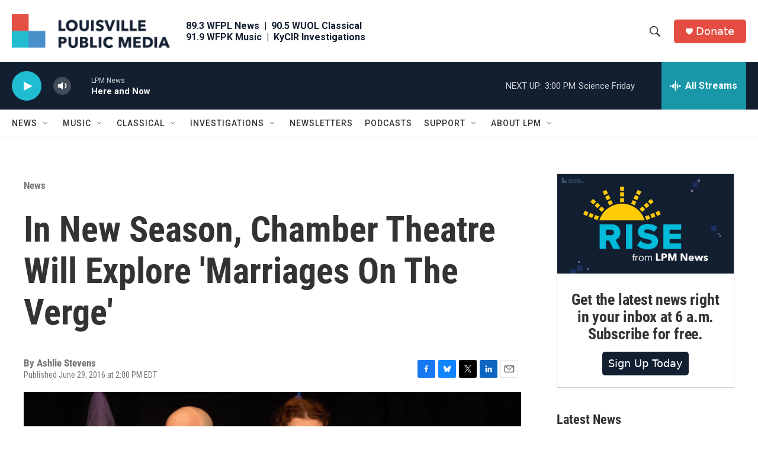

--- FILE ---
content_type: text/html; charset=utf-8
request_url: https://www.google.com/recaptcha/api2/aframe
body_size: 136
content:
<!DOCTYPE HTML><html><head><meta http-equiv="content-type" content="text/html; charset=UTF-8"></head><body><script nonce="ZY5RSWV-pbfevnv3cd8HQg">/** Anti-fraud and anti-abuse applications only. See google.com/recaptcha */ try{var clients={'sodar':'https://pagead2.googlesyndication.com/pagead/sodar?'};window.addEventListener("message",function(a){try{if(a.source===window.parent){var b=JSON.parse(a.data);var c=clients[b['id']];if(c){var d=document.createElement('img');d.src=c+b['params']+'&rc='+(localStorage.getItem("rc::a")?sessionStorage.getItem("rc::b"):"");window.document.body.appendChild(d);sessionStorage.setItem("rc::e",parseInt(sessionStorage.getItem("rc::e")||0)+1);localStorage.setItem("rc::h",'1768593199255');}}}catch(b){}});window.parent.postMessage("_grecaptcha_ready", "*");}catch(b){}</script></body></html>